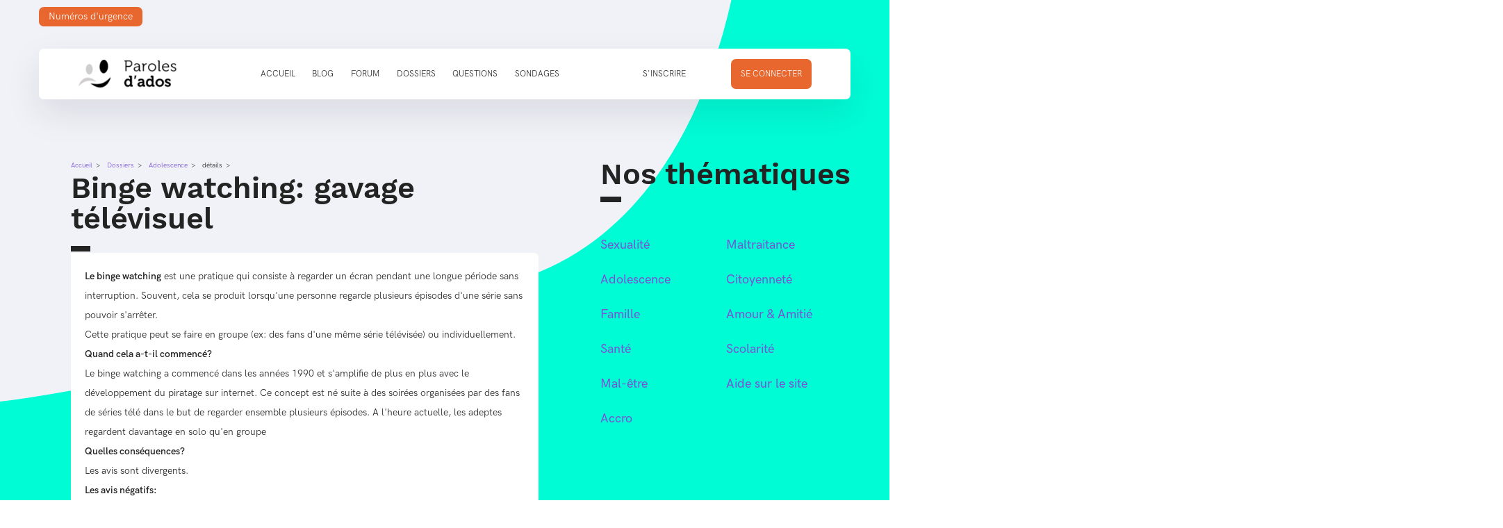

--- FILE ---
content_type: text/html
request_url: https://www.parolesdados.be/le-savais-tu/adolescence/binge-watching-gavage-televisuel.htm
body_size: 5681
content:
<!doctype html>
<html lang="fr">
<head>
	<!-- Google Tag Manager -->
<script>(function(w,d,s,l,i){w[l]=w[l]||[];w[l].push({'gtm.start':
			new Date().getTime(),event:'gtm.js'});var f=d.getElementsByTagName(s)[0],
		j=d.createElement(s),dl=l!='dataLayer'?'&l='+l:'';j.async=true;j.src=
		'https://www.googletagmanager.com/gtm.js?id='+i+dl;f.parentNode.insertBefore(j,f);
})(window,document,'script','dataLayer','GTM-NPR3S85K');</script>
<!-- End Google Tag Manager -->

	
<meta charset="UTF-8">
<meta http-equiv="Content-Type" content="text/html; charset=utf-8" />
<meta name="description" content="" />
<meta name="robots" content="index,follow" />
<meta name="keywords" content="adolescence, adolescent, relation, sexualit&eacute;, sant&eacute;, mal-&ecirc;tre, drogue, accro, maltraitance, droits, lois" />
<meta name="revisit-after" content="6 DAYS" />
<title> | Paroles d'ados | Dossiers</title>
<meta name="twitter:card" content="summary_large_image" />
<meta name="twitter:description" content="" />
<meta name="twitter:title" content=" | Paroles d'ados | Dossiers" />
<meta name="twitter:image" content="https://www.parolesdados.be/files/library/CMS/home_header.jpg?thumb=social-share" />
	<meta property="og:title" content="Paroles d'ados - les dossiers" />
<meta property="og:type" content="website" />
<meta property="og:url" content="https://www.parolesdados.be/le-savais-tu/adolescence/binge-watching-gavage-televisuel.htm" />
	<meta property="og:image" content="https://www.parolesdados.be/files/library/CMS/home_header.jpg?thumb=social-share" />
<meta property="og:description" content="Viens poser tes questions, d&eacute;couvrir nos &eacute;changes et partage !" />
<meta property="og:site_name" content="Paroles d'ados - Ton espace de partage en tout anonymat" />

	
	


	<meta name="viewport" content="width=device-width, initial-scale=1.0">
	<meta http-equiv="X-UA-Compatible" content="ie=edge">

    <meta name="facebook-domain-verification" content="2ra9zcpztugoiz5ka3r0cvtb6kk119" />
<!-- Facebook Pixel Code -->
<script>
    !function(f,b,e,v,n,t,s)
    {if(f.fbq)return;n=f.fbq=function(){n.callMethod?
        n.callMethod.apply(n,arguments):n.queue.push(arguments)};
        if(!f._fbq)f._fbq=n;n.push=n;n.loaded=!0;n.version='2.0';
        n.queue=[];t=b.createElement(e);t.async=!0;
        t.src=v;s=b.getElementsByTagName(e)[0];
        s.parentNode.insertBefore(t,s)}(window,document,'script',
        'https://connect.facebook.net/en_US/fbevents.js');
    fbq('init', '359064835069611');
    fbq('track', 'PageView');
</script>
<noscript>
    <img height="1" width="1"
         src="https://www.facebook.com/tr?id=359064835069611&ev=PageView
&noscript=1"/>
</noscript>
<!-- End Facebook Pixel Code - production -->

	<link type="text/css" rel="stylesheet" href="https://www.parolesdados.be/service/template/css/12?lng=fr" />






	<script type="text/javascript" src="//use.typekit.net/ykw8vha.js"></script>
	<script type="text/javascript">try{Typekit.load();}catch(e){}</script>
	<!--[if lte IE 8]>
		<script src="https://html5shiv.googlecode.com/svn/trunk/html5.js"></script>
	<![endif]-->


</head>
<body>
<!-- Google Tag Manager (noscript) -->
<noscript><iframe src="https://www.googletagmanager.com/ns.html?id=GTM-NPR3S85K"
                  height="0" width="0" style="display:none;visibility:hidden"></iframe></noscript>
<!-- End Google Tag Manager (noscript) -->
<div class="svg-background svg-background-1">
    <img src="https://www.parolesdados.be/files/templates/paroleado/public/assets/images/header-background-1.svg"/>
</div>
<div class="alert-button" >
    <a href="https://www.parolesdados.be/en-savoir-plus/liens.htm">Numéros d'urgence</a>
</div>
<div class="header-wraper">
	<header class="site-header">
		<div class="header-container">

			<div class="header-nav-wraper">
				<nav class="header-nav">

	<div class="header-nav-left">
		<a href="https://www.parolesdados.be/"><img src="https://www.parolesdados.be/files/templates/paroleado/public/assets/images/paroles_d_ados-logo2@2x.png" alt="Paroles d'ados"></a>
	</div>

	<ul class="header-nav-center">
	<li class="header-nav-item first " >
			<a class="header-nav-link" href="https://www.parolesdados.be/accueil.htm">Accueil</a></li><li class="header-nav-item " >
			<a class="header-nav-link" href="https://www.parolesdados.be/blog.htm">Blog</a></li><li class="header-nav-item " >
			<a class="header-nav-link" href="https://www.parolesdados.be/forum.htm">Forum</a></li><li class="header-nav-item " >
			<a class="header-nav-link" href="https://www.parolesdados.be/le-savais-tu.htm">Dossiers</a></li><li class="header-nav-item " >
			<a class="header-nav-link" href="https://www.parolesdados.be/questions-reponses.htm">Questions</a></li><li class="header-nav-item last " >
			<a class="header-nav-link" href="https://www.parolesdados.be/sondages.htm">Sondages</a></li></ul>
	<ul class="header-nav-right">
            <li class="header-nav-item header-nav-connect"><a class="header-nav-link" href="https://www.parolesdados.be/creation-d-un-compte.htm">S'inscrire</a></li>
        <li class="header-nav-item header-nav-connect nav-button"><a class="header-nav-link" href="https://www.parolesdados.be/se-connecter.htm">
                <span>Se connecter</span>
            </a>
        </li>
    </ul>


</nav>

<div class="button-burger">
	<span class="line" id="line-1"></span>
	<span class="line" id="line-2"></span>
	<span class="line" id="line-3"></span>
	<span class="line" id="line-4"></span>
</div>

<div class="hidden-logo">
	<a href="https://www.parolesdados.be/"><img src="https://www.parolesdados.be/files/templates/paroleado/public/assets/images/paroles_d_ados-logo2@2x.png" alt="Paroles d'ados"></a>
</div>
<div class="wrap">
	<h1><a href="https://www.parolesdados.be/"></a></h1>
	<nav>

	</nav>
</div>

			</div>
		</div>
	</header>

	<section class="post">
		<div class="post-container">
			<div class="post-content-wrapper">
				<div class="post-last">
					<ul id="breadcrumbs">
		<li><a href="https://www.parolesdados.be/">Accueil</a></li>
	<li><a href="https://www.parolesdados.be/le-savais-tu.htm">Dossiers</a></li><li><a href="https://www.parolesdados.be/le-savais-tu/adolescence.htm">Adolescence</a></li>		<li>détails</li>
	</ul>
	<div class="clearfix"></div>
	<h4 class="questions-content-right-title second-title">Binge watching: gavage télévisuel</h4>
<br/>
    <div class="post-content">
        <div class="bloglist-content-article">
	    <p><strong>Le binge watching</strong> est une pratique qui consiste à regarder un écran pendant une longue période sans interruption. Souvent, cela se produit lorsqu'une personne regarde plusieurs épisodes d'une série sans pouvoir s'arrêter.</p>
<p>Cette pratique peut se faire en groupe (ex: des fans d'une même série télévisée) ou individuellement. </p>
<p><strong>Quand cela a-t-il commencé?</strong></p>
<p>Le binge watching a commencé dans les années 1990 et s'amplifie de plus en plus avec le développement du piratage sur internet. Ce concept est né suite à des soirées organisées par des fans de séries télé dans le but de regarder ensemble plusieurs épisodes. A l'heure actuelle, les adeptes regardent davantage en solo qu'en groupe</p>
<p><strong>Quelles conséquences?</strong></p>
<p>Les avis sont divergents.</p>
<p><strong>Les avis négatifs:</strong></p>
<p>Le binge watching provoque de l'isolement, une diminution des contacts sociaux, un retrait du monde réél, de la passivité, une perte de la capacité à penser de manière personnelle, une diminution de la volonté. Au cours de ce processus l''estime de soi peut baisser significativement et la dépression s'installer.  Pour trouver du sens à sa vie on a besoin de pouvoir penser par soi-même, d'être actif, d'avoir un pouvoir sur le monde. Ce gavage télévisuel peut nous couper de nous-mêmes et des autres.</p>
<p><strong>Les avis positifs:</strong></p>
<p>Pour certains, ce gavage permet de se sentir au plus près des personnages, de se plonger dans un autre univers, de se sentir libre et d'apprendre de nouveaux univers...<br /> Ils pensent que le binge watching permet d'augmenter les capacités de concentration, de récupérer de l'énergie et de se couper du monde.</p>
<p><br /> Un point encore: Cela enrichit également les industries qui en vivent. Celles-ci développent des techniques de marketing très manipulatoires afin de créer de l'addiction au sein de leur public, ce qui leur permet de s'enrichir encore.</p>
<p> </p>
<p> </p>
<p><span style="color: #1915e9; background-color: #ffffff;">Si tu as des questions, n'hésite pas à nous contacter via l'onglet <a href="http://www.parolesdados.be/questions-reponses.htm"><span style="color: #1915e9; background-color: #ffffff;">"Questions"</span></a>, un professionnel te répondra endéans 72h.</span></p>
<p><span style="color: #1915e9; background-color: #ffffff;"><img src="http://www.wessexscene.co.uk/wp-content/uploads/2015/02/52d5e156b514d.image_.jpg" alt="" width="620" height="400" /></span></p>        </div>
    </div>
            <h4 class="questions-content-right-title second-title">Vos questions <span>sur le sujet </span></h4>
    	    <div class="card-answer">
        <div class="card-answer-content">
            <span class="answer-svg">
                <svg width="56" height="56">
                    <use xlink:href="/files/templates/paroleado/public/assets/spritesheet.svg#post"></use>
                </svg>
            </span>
            <div class="card-answer-main-text">
				<a href="https://www.parolesdados.be/questions-reponses/adolescence/j-aimerais-avoir-des-conseils-ou-du-moins-des-reponses-car-je-n-ose-pas-en-parler-a-ma-famille-ou-mes-amis-qui-trouveraient-ca-surement-bete.htm">J'aimerais avoir des conseils....</a>
			</div>
			<p class="see_anwser"><a href="https://www.parolesdados.be/questions-reponses/adolescence/j-aimerais-avoir-des-conseils-ou-du-moins-des-reponses-car-je-n-ose-pas-en-parler-a-ma-famille-ou-mes-amis-qui-trouveraient-ca-surement-bete.htm">Lire plus</a></p>
			Catégorie : <a href="https://www.parolesdados.be/questions-reponses/adolescence.htm">Adolescence</a>
		</div>
	</div>
	    <div class="card-answer">
        <div class="card-answer-content">
            <span class="answer-svg">
                <svg width="56" height="56">
                    <use xlink:href="/files/templates/paroleado/public/assets/spritesheet.svg#post"></use>
                </svg>
            </span>
            <div class="card-answer-main-text">
				<a href="https://www.parolesdados.be/questions-reponses/adolescence/bonjour-j-aimerais-savoir-qui-je-suis-c-est-difficile-mais-j-aimerais-que-vous-me-donniez-des-conseils-pour-que-je-puisse-me-tester-pour-savoir.htm">Bonjour! j'aimerais savoir qui je suis c'est difficile mais j'aimerais que vous me donniez des...</a>
			</div>
			<p class="see_anwser"><a href="https://www.parolesdados.be/questions-reponses/adolescence/bonjour-j-aimerais-savoir-qui-je-suis-c-est-difficile-mais-j-aimerais-que-vous-me-donniez-des-conseils-pour-que-je-puisse-me-tester-pour-savoir.htm">Lire plus</a></p>
			Catégorie : <a href="https://www.parolesdados.be/questions-reponses/adolescence.htm">Adolescence</a>
		</div>
	</div>
	    <div class="card-answer">
        <div class="card-answer-content">
            <span class="answer-svg">
                <svg width="56" height="56">
                    <use xlink:href="/files/templates/paroleado/public/assets/spritesheet.svg#post"></use>
                </svg>
            </span>
            <div class="card-answer-main-text">
				<a href="https://www.parolesdados.be/questions-reponses/adolescence/je-suis-un-adolescent-j-ai-14-ans-ou-presque-13-ans-et-9-mois-j-ai-des-problemes-en-communication-avec-mes-parents.htm">je suis un adolescent , j'ai 14 ans ,ou presque (13 ans et 9 mois) ....</a>
			</div>
			<p class="see_anwser"><a href="https://www.parolesdados.be/questions-reponses/adolescence/je-suis-un-adolescent-j-ai-14-ans-ou-presque-13-ans-et-9-mois-j-ai-des-problemes-en-communication-avec-mes-parents.htm">Lire plus</a></p>
			Catégorie : <a href="https://www.parolesdados.be/questions-reponses/adolescence.htm">Adolescence</a>
		</div>
	</div>
	    <div class="card-answer">
        <div class="card-answer-content">
            <span class="answer-svg">
                <svg width="56" height="56">
                    <use xlink:href="/files/templates/paroleado/public/assets/spritesheet.svg#post"></use>
                </svg>
            </span>
            <div class="card-answer-main-text">
				<a href="https://www.parolesdados.be/questions-reponses/adolescence/comment-sortir-des-addictions-des-ecrans-jeux-internet-etc.htm">COMMENT  sortir des addictions des &eacute;crans  jeux internet etc.....</a>
			</div>
			<p class="see_anwser"><a href="https://www.parolesdados.be/questions-reponses/adolescence/comment-sortir-des-addictions-des-ecrans-jeux-internet-etc.htm">Lire plus</a></p>
			Catégorie : <a href="https://www.parolesdados.be/questions-reponses/adolescence.htm">Adolescence</a>
		</div>
	</div>
	    <div class="card-answer">
        <div class="card-answer-content">
            <span class="answer-svg">
                <svg width="56" height="56">
                    <use xlink:href="/files/templates/paroleado/public/assets/spritesheet.svg#post"></use>
                </svg>
            </span>
            <div class="card-answer-main-text">
				<a href="https://www.parolesdados.be/questions-reponses/adolescence/re-bonjour-en-faite-c-est-assez-special-j-aime-bien-mes-deux-amies-j-aime-bien-rester-avec-elle-mais-parfois-je-me-sens-oblige-de-rester.htm">Re bonjour :)
En faite c'est assez sp&eacute;cial, j'aime bien mes deux amies j'aime bien rester avec...</a>
			</div>
			<p class="see_anwser"><a href="https://www.parolesdados.be/questions-reponses/adolescence/re-bonjour-en-faite-c-est-assez-special-j-aime-bien-mes-deux-amies-j-aime-bien-rester-avec-elle-mais-parfois-je-me-sens-oblige-de-rester.htm">Lire plus</a></p>
			Catégorie : <a href="https://www.parolesdados.be/questions-reponses/adolescence.htm">Adolescence</a>
		</div>
	</div>
		<!-- 
	<div class="content_separator"></div>
	<h2>Vous souhaitez également poser une question?</h2>
	<form action="#" method="POST">
		<div class="field first">
			<label for="question_title">Titre de votre question</label>
			<input type="text" id="question_title" name="question_title" />
		</div>
		<div class="field custom_select">
			<label>Catégorie</label>
			<select>
				<option>Choisissez une catégorie</option>
				<option>Ou une autre</option>
			</select>
		</div>
		<div class="textarea">
			<label for="question_area">Votre question</label>
			<textarea rows="1" cols="1" id="question_area"></textarea>
		</div>
		<p class="text-right"><input type="submit" value="Envoyer"></p>
	</form> -->
					
				</div>
				<div class="themes-menu">
    <h3 class="themes-title">
        Nos thématiques
    </h3>
    <div class="themes-content-list">
        <ul class="themes-content-list-left">
                                            <li class="themes-content-list-item"><a href="https://www.parolesdados.be/le-savais-tu/sexualite.htm">Sexualité</a></li>
                                            <li class="themes-content-list-item"><a href="https://www.parolesdados.be/le-savais-tu/adolescence.htm">Adolescence</a></li>
                                            <li class="themes-content-list-item"><a href="https://www.parolesdados.be/le-savais-tu/famille-1.htm">Famille</a></li>
                                            <li class="themes-content-list-item"><a href="https://www.parolesdados.be/le-savais-tu/sante.htm">Santé</a></li>
                                            <li class="themes-content-list-item"><a href="https://www.parolesdados.be/le-savais-tu/mal-etre.htm">Mal-être</a></li>
                                            <li class="themes-content-list-item"><a href="https://www.parolesdados.be/le-savais-tu/accro.htm">Accro</a></li>
                    </ul>
        <ul class="themes-content-list-right">
                                            <li class="themes-content-list-item"><a href="https://www.parolesdados.be/le-savais-tu/maltraitance.htm">Maltraitance</a></li>
                                            <li class="themes-content-list-item"><a href="https://www.parolesdados.be/le-savais-tu/citoyennete.htm">Citoyenneté</a></li>
                                            <li class="themes-content-list-item"><a href="https://www.parolesdados.be/le-savais-tu/amour-amitie.htm">Amour & Amitié</a></li>
                                            <li class="themes-content-list-item"><a href="https://www.parolesdados.be/le-savais-tu/scolarite.htm">Scolarité</a></li>
                                            <li class="themes-content-list-item"><a href="https://www.parolesdados.be/le-savais-tu/aide-sur-le-site.htm">Aide sur le site</a></li>
                    </ul>
    </div>
</div>

			</div>
		</div>
	</section>

</div>

<div class="themes-pictures-container">
	<img class="themes-pictures" src="https://www.parolesdados.be/files/templates/paroleado/public/assets/images/footer.jpg" />
</div>
<section class="themes">
	<div class="themes-container">
		<div class="themes-content">

			<div class="themes-content-left">
				<h3 class="themes-title">
    Nos thématiques
</h3>

<div class="themes-content-list">
    <ul class="themes-content-list-left">
                                    <li class="themes-content-list-item"><a href="https://www.parolesdados.be/questions-reponses/sexualite.htm">Sexualité</a></li>
                                    <li class="themes-content-list-item"><a href="https://www.parolesdados.be/questions-reponses/adolescence.htm">Adolescence</a></li>
                                    <li class="themes-content-list-item"><a href="https://www.parolesdados.be/questions-reponses/famille-1.htm">Famille</a></li>
                                    <li class="themes-content-list-item"><a href="https://www.parolesdados.be/questions-reponses/sante.htm">Santé</a></li>
                                    <li class="themes-content-list-item"><a href="https://www.parolesdados.be/questions-reponses/mal-etre.htm">Mal-être</a></li>
                                    <li class="themes-content-list-item"><a href="https://www.parolesdados.be/questions-reponses/accro.htm">Accro</a></li>
            </ul>
    <ul class="themes-content-list-right">
                                    <li class="themes-content-list-item"><a href="https://www.parolesdados.be/questions-reponses/maltraitance.htm">Maltraitance</a></li>
                                    <li class="themes-content-list-item"><a href="https://www.parolesdados.be/questions-reponses/citoyennete.htm">Citoyenneté</a></li>
                                    <li class="themes-content-list-item"><a href="https://www.parolesdados.be/questions-reponses/amour-amitie.htm">Amour & Amitié</a></li>
                                    <li class="themes-content-list-item"><a href="https://www.parolesdados.be/questions-reponses/scolarite.htm">Scolarité</a></li>
                                    <li class="themes-content-list-item"><a href="https://www.parolesdados.be/questions-reponses/aide-sur-le-site.htm">Aide sur le site</a></li>
            </ul>
</div>

			</div>
			<div class="themes-content-right">
				<div class="themes-survey">
					<div class="themes-survey-text">
						<h3 class="themes-survey-title">
    Ton avis ?
</h3>

<h4 class="themes-survey-subtitle">
    Combien d'heures passes-tu derrière les réseaux sociaux par jour? ?</h4>
    <form action="https://www.parolesdados.be/sondages/combien-d-heures-passes-tu-derriere-les-reseaux-sociaux-par-jour.htm" class="themes-survey-form" method="post">
                    <div>
                <input class="u-visually-hidden" type="radio" name="sondage" id="sondage-reponse144" value="144">
                <label class="radio-item"  for="sondage-reponse144">moins d'1h</label>
            </div>
                    <div>
                <input class="u-visually-hidden" type="radio" name="sondage" id="sondage-reponse145" value="145">
                <label class="radio-item"  for="sondage-reponse145">1 à 2h</label>
            </div>
                    <div>
                <input class="u-visually-hidden" type="radio" name="sondage" id="sondage-reponse146" value="146">
                <label class="radio-item"  for="sondage-reponse146">3 à 5 h</label>
            </div>
                    <div>
                <input class="u-visually-hidden" type="radio" name="sondage" id="sondage-reponse147" value="147">
                <label class="radio-item"  for="sondage-reponse147">aucune de ces propositions.</label>
            </div>
        
        <div class="button-container">
            <button type="submit" class="themes-survey-button">donne ton avis</button>
        </div>
    </form>

					</div>
				</div>
			</div>
		</div>
	</div>
</section>
<footer class="site-footer">
	<div class="footer-container">

		<div class="svg-background svg-background-3">
			<img src="https://www.parolesdados.be/files/templates/paroleado/public/assets/images/footer-background-2.svg" />
		</div>
		<div class="svg-background svg-background-4">
			<img src="https://www.parolesdados.be/files/templates/paroleado/public/assets/images/footer-background-1.svg" />
		</div>

		<h3 class="footer-title">
			A propos de nous
		</h3>
		<div class="site-footer-content">
			<div class="content-left">
				<div class="footer-content-1">
					<div class="article-content"><p>Nous garantissons l'anonymat et n'enregistrons aucune donnée personnelle.</p>
<p>Paroles d'Ados est une ASBL.<br />Pour nous soutenir, voici nos coordonnées bancaires :</p>
<p>BE10 0000 0000 0404<br />Communication : 020/1540/00093<br />Ou préciser Fonds des Amis de Parolesdados<br />Déductibilité à partir de 40 €</p></div>
				</div>
			</div>
			<div class="content-right">
				<div class="footer-content-2">
					<div class="article-content"><p><a class="footer-content-2-link" href="https://www.parolesdados.be/en-savoir-plus/sois-capitaine-de-ta-vie.htm">Sois capitaine de ta vie !<br /></a><a class="footer-content-2-link" href="https://www.parolesdados.be/en-savoir-plus/securisation-des-echanges.htm">Sécurisation des échanges</a><br /><a class="footer-content-2-link" href="https://www.parolesdados.be/en-savoir-plus/le-portail.htm">Le portail</a></p></div>
				</div>
				<div class="footer-content-3">
					<div class="article-content"><p><a class="footer-content-3-link" href="https://www.parolesdados.be/en-savoir-plus/qui-sommes-nous.htm">Qui sommes-nous ?</a> <br /><a class="footer-content-3-link" href="https://www.parolesdados.be/en-savoir-plus/ethique-et-competences.htm">Ethique et compétences</a> <br /><a class="footer-content-3-link" href="https://www.parolesdados.be/en-savoir-plus/nous-contacter.htm">Nous contacter</a></p></div>
				</div>
			</div>
		</div>
		<div class="footer-copyright">
			<p>Copyright Paroles d'ados</p>
		</div>
	</div>
</footer>


<script type="text/javascript" src="https://www.parolesdados.be/files/templates/paroleado/public/js/main.js?m=1589318632"></script>

<script type="text/javascript">//<!--
if(window["Locale"] && Locale.use) Locale.use("fr-FR");
//--></script>


</body>
</html>

--- FILE ---
content_type: text/css
request_url: https://www.parolesdados.be/service/template/css/12?lng=fr
body_size: 6885
content:
.u-pull-left{float:left}.u-pull-right{float:right}.u-text-left{text-align:left}.u-text-right{text-align:right}.u-text-center{text-align:center}.u-text-justify{text-align:justify}.u-uppercase{text-transform:uppercase}.u-lowercase{text-transform:lowercase}.u-clearfix:after{clear:both;content:"";display:table}.u-inline{display:inline}.u-inline-block{display:inline-block}.u-block{display:block}.u-table{display:table}.u-cell{display:table-cell}.u-va-top{vertical-align:top}.u-va-middle{vertical-align:middle}.u-va-bottom{vertical-align:bottom}.u-hidden{display:none}.u-invisible{visibility:hidden}.u-hide-text{padding:0;overflow:hidden;text-indent:101%;white-space:nowrap}.u-visually-hidden{position:absolute;width:1px;height:1px;margin:-1px;padding:0;overflow:hidden;clip:rect(0 0 0 0);border:0}.u-visually-hidden--focusable:active,.u-visually-hidden--focusable:focus{position:static;width:auto;height:auto;margin:0;overflow:visible;clip:auto}.u-text-hyphenate{-ms-word-break:break-all;word-break:break-all;word-break:break-word;-webkit-hyphens:auto;-ms-hyphens:auto;hyphens:auto}.u-button-reset{display:block;width:100%;margin:0;padding:0;border:0;background:transparent}.u-button-reset:focus{outline:0}.u-nobr{white-space:nowrap}a,abbr,acronym,address,applet,article,aside,audio,b,big,blockquote,body,canvas,caption,center,cite,code,dd,del,details,dfn,div,dl,dt,em,embed,fieldset,figcaption,figure,footer,form,h1,h2,h3,h4,h5,h6,header,hgroup,html,i,iframe,img,ins,kbd,label,legend,li,main,mark,menu,nav,object,ol,output,p,pre,q,ruby,s,samp,section,small,span,strike,strong,sub,summary,sup,table,tbody,td,tfoot,th,thead,time,tr,tt,u,ul,var,video{margin:0;padding:0;border:0;font:inherit;font-size:100%;vertical-align:baseline}article,aside,details,figcaption,figure,footer,header,hgroup,main,menu,nav,section{display:block}body{line-height:1}ol,ul{list-style:none}blockquote,q{quotes:none}blockquote:after,blockquote:before,q:after,q:before{content:"";content:none}table{border-spacing:0;border-collapse:collapse}html{box-sizing:border-box;height:100%}*,:after,:before{box-sizing:inherit}body{height:auto;width:100%;overflow-x:hidden}.site-container{overflow:hidden}.svg{display:inline-block}.svg svg{display:block}.svg-background{position:absolute;width:100%}@media (max-width:61.24em){.svg-background{display:none}}.svg-background img{display:block;position:absolute}.svg-background-1 img{top:-7vw;left:-175px;width:calc(100% + 175px + 730px)}.svg-background-2 img{top:3vw;left:-155px;width:calc(100% + 155px + 340px)}html{-moz-osx-font-smoothing:grayscale;-webkit-font-smoothing:antialiased;font-size:100%;-ms-text-size-adjust:100%;-webkit-text-size-adjust:100%}body{font-family:HK Grotesk,sans-serif;font-weight:400;font-style:normal;color:#232323;font-size:.875rem;line-height:2}.custom-select{position:relative}.custom-select:before{position:absolute;top:25px;right:26px;content:"";-webkit-transform:translateY(-50%);transform:translateY(-50%);border-width:5px 4px 0;border-style:solid;border-color:#000 transparent transparent;pointer-events:none}.custom-select-container.is-disabled{opacity:.35}.custom-select-opener,.js-custom-select{padding:17px 45px 17px 20px;height:50px;width:100%;display:block;overflow:hidden;border:1px solid #000;border-radius:0;outline:none;background:transparent;background-color:#fff;color:#000;font-size:14px;line-height:1;text-overflow:ellipsis;white-space:nowrap;cursor:pointer;-webkit-appearance:none;-moz-appearance:none;appearance:none}.js-custom-select{padding-top:15px;padding-bottom:15px}.custom-select-container select{position:absolute;top:0;left:0;height:0;width:0;padding:0;visibility:hidden;border:0 none}.custom-select-panel{position:absolute;top:100%;height:auto;width:100%;z-index:1;max-height:0;overflow:hidden;-webkit-transition:overflow-y .1s .5s;transition:overflow-y .1s .5s;background-color:#fff}.custom-select-container.is-open .custom-select-panel{max-height:300px;overflow-y:auto;border-right:1px solid #000;border-bottom:1px solid #000;border-left:1px solid #000}.custom-select-option{padding:8px 20px;background-color:#fff;color:#000;cursor:pointer}.custom-select-option+.custom-select-option{border-top:1px solid #eee}.custom-select-option.is-selected{background-color:#eee;color:#000}.custom-select-option.is-selected+.custom-select-option{border-color:#ddd}.custom-select-option.has-focus{background-color:#eee;color:#000}.custom-select-option.has-focus+.custom-select-option{border-color:#ddd}.custom-select-optgroup .custom-select-option{padding-left:40px}.custom-select-optgroup:before{height:auto;width:100%;padding:10px 20px;content:attr(data-label);display:block;border-bottom:1px solid #ddd;background-color:#eee;color:#000;font-weight:700}.footer-container{margin-right:auto;margin-left:auto;padding:140px 210px 153px 153px;position:relative;max-width:1440px}@media (max-width:61.24em){.footer-container{margin-right:auto;margin-left:auto;padding-right:56px;padding-left:56px}}@media (max-width:28.115em){.footer-container{padding:24px 12px}}.footer-title{font-family:Work Sans,sans-serif;font-weight:600;font-style:normal;position:relative;font-size:2.6875rem;line-height:.976744186}.footer-title:after{content:"";position:absolute;top:145%;left:0;width:28px;height:2px;border:4px solid #232323}@media (max-width:28.115em){.footer-title:after{top:120%}}.site-footer-content{padding-top:56px;padding-bottom:70px;font-family:HK Grotesk,sans-serif;font-weight:500;font-style:normal;display:-webkit-box;display:flex;position:relative;-webkit-box-orient:horizontal;-webkit-box-direction:normal;flex-direction:row;-webkit-box-pack:justify;justify-content:space-between}@media (max-width:61.24em){.site-footer-content{-webkit-box-orient:vertical;-webkit-box-direction:normal;flex-direction:column}}.content-right{display:-webkit-box;display:flex;-webkit-box-orient:horizontal;-webkit-box-direction:normal;flex-direction:row;-webkit-box-pack:justify;justify-content:space-between}@media (max-width:61.24em){.content-right{padding-top:32px;-webkit-box-orient:vertical;-webkit-box-direction:normal;flex-direction:column}}.footer-content-1{display:-webkit-box;display:flex;-webkit-box-orient:vertical;-webkit-box-direction:normal;flex-direction:column}.footer-content-1-link{color:#232323;font-size:1.125rem;text-decoration:none}.footer-content-2{display:-webkit-box;display:flex;-webkit-box-orient:vertical;-webkit-box-direction:normal;flex-direction:column;white-space:nowrap}.footer-content-2 .article-content a{color:#7a51d4;font-size:1.125rem;text-decoration:none}.footer-content-3{padding-left:44px;display:-webkit-box;display:flex;-webkit-box-orient:vertical;-webkit-box-direction:normal;flex-direction:column;white-space:nowrap}@media (max-width:61.24em){.footer-content-3{padding:0}}.footer-content-3 .article-content a{color:#7a51d4}.footer-content-3 .article-content a,.footer-content-link{font-size:1.125rem;text-decoration:none}.footer-copyright{position:relative;font-size:1rem}.svg-background-3 img{bottom:-510px;left:-715px;width:calc(100% + 715px + 730px);z-index:-200}.svg-background-4 img{bottom:-510px;left:-720px;width:calc(100% + 720px + 600px);z-index:-150}.site-header{width:auto;background-color:#f0f2f7}@media (max-width:61.24em){.site-header{background:#7a51d4}}.header-container{margin-right:auto;margin-left:auto;padding-right:56px;padding-left:56px;position:relative;max-width:1440px}@media (max-width:28.115em){.header-container{padding-right:12px;padding-left:12px}}.header-nav{padding:15px 56px;margin-top:70px;font-family:HK Grotesk,sans-serif;font-weight:600;font-style:normal;display:-webkit-box;display:flex;position:absolute;top:0;-webkit-box-orient:horizontal;-webkit-box-direction:normal;flex-direction:row;-webkit-box-align:center;align-items:center;-webkit-box-pack:justify;justify-content:space-between;width:calc(100% - 112px);border-radius:7px;background-color:#fff;box-shadow:0 20px 50px rgba(32,33,63,.1)}.header-nav-wraper{padding-top:170px}@media (max-width:61.24em){.header-nav{padding:0;margin:0;opacity:0;pointer-events:none}}.header-nav-center{display:-webkit-box;display:flex;-webkit-box-orient:horizontal;-webkit-box-direction:normal;flex-direction:row;-webkit-box-align:center;align-items:center;-webkit-box-pack:justify;justify-content:space-between;width:430px}.header-nav-center .current a{font-weight:700!important;color:#7a51d4!important}@media (max-width:61.24em){.header-nav-center{padding-top:50px;padding-bottom:50px;-webkit-box-orient:vertical;-webkit-box-direction:normal;flex-direction:column}}.header-nav-right{display:-webkit-box;display:flex;-webkit-box-orient:horizontal;-webkit-box-direction:normal;flex-direction:row;-webkit-box-align:center;align-items:center;-webkit-box-pack:justify;justify-content:space-between;width:23.04147%}@media (max-width:61.24em){.header-nav-right{-webkit-box-orient:vertical;-webkit-box-direction:normal;flex-direction:column}}.header-nav-left img{display:-webkit-box;display:flex;-webkit-box-orient:horizontal;-webkit-box-direction:normal;flex-direction:row;-webkit-box-align:center;align-items:center;width:143px;height:42px}.header-nav-link{list-style-type:none;color:#232323;font-size:.75rem;font-style:normal;font-weight:400;line-height:28px;text-decoration:none;text-transform:uppercase}@media (max-width:61.24em){.header-nav-link{font-size:1.125rem}}.nav-button{padding:7px 14px;border-radius:7px;background-color:#e7672e;white-space:nowrap;margin:0 0 0 5px}@media (max-width:61.24em){.nav-button{padding:3px 10px}}.nav-button span{color:#fff;text-align:center}.hidden-logo{position:absolute;top:0;left:0;padding:20px}.hidden-logo img{display:none;width:143px;height:42px}@media (max-width:61.24em){.hidden-logo img{display:initial}}.button-burger{display:none;position:absolute;z-index:20;top:0;right:0;padding:20px;-webkit-transform:translate(-50%,50%);transform:translate(-50%,50%);border:0;background-color:transparent;cursor:pointer}@media (max-width:61.24em){.button-burger{display:initial}}.line{display:block;position:absolute;width:40px;height:6px;-webkit-transform:translate(-50%,-50%);transform:translate(-50%,-50%);-webkit-transition:.5s;transition:.5s;border-radius:5px;background-color:#fff}.line:nth-child(3){-webkit-transform:translate(-50%,-50%) translateY(-15px);transform:translate(-50%,-50%) translateY(-15px)}.line:nth-child(4){-webkit-transform:translate(-50%,-50%) translateY(15px);transform:translate(-50%,-50%) translateY(15px)}.site-header--nav-open .line:nth-child(3){-webkit-transform:translate(-50%,-50%) translateY(-30px);transform:translate(-50%,-50%) translateY(-30px);-webkit-transition:.5s;transition:.5s;opacity:0}.site-header--nav-open .line:nth-child(4){-webkit-transform:translate(-50%,-50%) translateY(30px);transform:translate(-50%,-50%) translateY(30px);-webkit-transition:.5s;transition:.5s;opacity:0}.site-header--nav-open .line:first-child{-webkit-transform:translate(-50%,-50%) rotate(45deg);transform:translate(-50%,-50%) rotate(45deg);-webkit-transition-delay:.2s;transition-delay:.2s}.site-header--nav-open .line:nth-child(2){-webkit-transform:translate(-50%,-50%) rotate(-45deg);transform:translate(-50%,-50%) rotate(-45deg);-webkit-transition-delay:.2s;transition-delay:.2s}@media (max-width:61.24em){.nav-open{display:-webkit-box;display:flex;position:fixed;z-index:15;top:0;left:0;-webkit-box-orient:vertical;-webkit-box-direction:normal;flex-direction:column;-webkit-box-align:center;align-items:center;-webkit-box-pack:center;justify-content:center;width:100%;height:100%;-webkit-transition:opacity .5s ease-in-out;transition:opacity .5s ease-in-out;opacity:1;background-color:#7a51d4;pointer-events:visible}}.header-content{display:-webkit-box;display:flex;-webkit-box-orient:horizontal;-webkit-box-direction:normal;flex-direction:row}@media (max-width:61.24em){.header-content{-webkit-box-orient:vertical;-webkit-box-direction:reverse;flex-direction:column-reverse}}.header-content-right{padding-top:112px}@media (max-width:61.24em){.header-content-right{padding-top:0}}.header-text{padding-left:91px;color:#fff;font-family:Work Sans;font-style:normal}@media (max-width:61.24em){.header-text{padding-left:0;margin-bottom:40px}}.header-title{font-family:Work Sans,sans-serif;font-weight:700;font-style:normal;color:#fff;font-size:3.125rem;line-height:52px}.article-content{font-family:HK Grotesk,sans-serif;font-weight:500;font-style:normal;padding-top:28px;width:100%;color:#232323;font-size:1rem;font-weight:300;line-height:28px}.article-content a{font-weight:700;color:#232323;text-decoration:none}.article-content a:hover{text-decoration:underline}@media (max-width:28.115em){.article-content{width:100%}}.header-article{font-family:HK Grotesk,sans-serif;font-weight:500;font-style:normal;padding-top:28px;width:350px;color:#232323;font-size:1rem;font-weight:300;line-height:28px}.header-article a{font-weight:700;color:#232323;text-decoration:none}.header-article a:hover{text-decoration:underline}@media (max-width:28.115em){.header-article{width:100%}}.header-content-left{position:relative;width:50%}.header-content-left:before{padding-top:100.134952767%;display:block;content:""}@media (min-width:90em){.header-content-left{width:100%}}@media (max-width:61.24em){.header-content-left{margin-right:-56px;margin-left:-56px;position:relative;width:calc(100% + 112px)}.header-content-left:before{padding-top:50%;display:block;content:""}}@media (max-width:28.115em){.header-content-left{margin-right:-12px;margin-left:-12px;position:relative;width:calc(100% + 24px)}.header-content-left:before{padding-top:50%;display:block;content:""}}.header-content-right{width:50%}@media (min-width:90em){.header-content-right{width:66.66667%}}@media (max-width:61.24em){.header-content-right{width:100%}}.header-picture{position:absolute;top:0;left:0;width:100%;height:100%;border-radius:7px;object-fit:cover}@media (max-width:61.24em){.header-picture{border-radius:0}}.post{background-color:#f0f2f7}.post-content{margin-bottom:50px;display:-webkit-box;display:flex;-webkit-box-orient:horizontal;-webkit-box-direction:normal;flex-direction:row;border-radius:7px}@media (max-width:79.99em){.post-content{margin-left:0}}.post-content a{text-decoration:none;border:0;color:#fff}.post-content-title{font-family:Work Sans,sans-serif;font-weight:600;font-style:normal;margin-bottom:56px;position:relative;color:#232323;font-size:2.6875rem;line-height:3rem}@media (max-width:61.24em){.post-content-title{padding:0}}.post-content-title:after{content:"";position:absolute;top:100%;left:0;width:28px;border:4px solid #232323}@media (max-width:61.24em){.post-content-title:after{left:0}}.post-content-pictures{position:relative;width:39%}.post-content-pictures img{position:absolute;width:100%;height:100%;object-fit:cover}.post-content-userpicture{position:relative;width:15%;text-align:center}.post-content-userpicture svg{border-radius:50%;background-color:#7a51d4;fill:#fff}.post-container{padding:58px 56px 20px;margin-right:auto;margin-left:auto;position:relative;max-width:1440px}@media (max-width:28.115em){.post-container{padding:24px 12px}}.post-content-wrapper{display:-webkit-box;display:flex;-webkit-box-pack:justify;justify-content:space-between;padding-left:46px}@media (max-width:61.24em){.post-content-wrapper{-webkit-box-orient:vertical;-webkit-box-direction:normal;flex-direction:column}}.post-content-article{padding:60px 20px 50px 120px;display:-webkit-box;display:flex;position:relative;-webkit-box-flex:1;flex:1;-webkit-box-orient:vertical;-webkit-box-direction:normal;flex-direction:column;-webkit-box-pack:center;justify-content:center;width:100%;background-color:#7a51d4;color:#fff;text-align:left;border-radius:0 7px 7px 0}@media (max-width:61.24em){.post-content-article{padding:120px 40px 40px;-webkit-box-flex:initial;flex:initial;-webkit-box-align:center;align-items:center}}.post-content-article-title{font-family:Work Sans,sans-serif;font-weight:600;font-style:normal;position:relative;font-size:1.5rem;line-height:1}.post-content-article-text{font-family:HK Grotesk,sans-serif;font-weight:500;font-style:normal;font-size:1.125rem;line-height:28px}.post-content-article-text-link{font-weight:700;text-align:right}.post-content-article-text .svg{position:absolute;top:95px;left:40px;overflow:hidden;border-radius:50%;stroke:#7a51d4;background:#fff;fill:#7a51d4}@media (max-width:61.24em){.post-content-article-text .svg{top:40px;left:50%;-webkit-transform:translate(-50%);transform:translate(-50%)}}.post-content-article-subtitle:after{margin-left:10px;content:">";font-size:.625rem}.post-last{width:60%}@media (max-width:61.24em){.post-last{width:100%}}.post-faq{padding-left:51px;display:-webkit-box;display:flex;position:relative;-webkit-box-orient:vertical;-webkit-box-direction:normal;flex-direction:column;-webkit-box-align:end;align-items:flex-end;width:calc(100% / 3 - 40px);color:#fff}@media (max-width:89.99em){.post-faq{margin-top:0;padding-left:0}}@media (max-width:61.24em){.post-faq{margin-top:40px;padding-left:0;width:100%}}.post-right-wrapper{display:-webkit-box;display:flex;position:relative;-webkit-box-orient:vertical;-webkit-box-direction:normal;flex-direction:column;-webkit-box-align:end;align-items:flex-end;width:calc(100% / 3 - 40px);color:#fff}@media (max-width:89.99em){.post-right-wrapper{margin-top:0;padding-left:0}}@media (max-width:61.24em){.post-right-wrapper{margin-top:40px;padding-left:0;width:100%}}.post-right-wrapper .post-faq{padding-left:0;width:100%}.homebox{margin-top:-350px}@media (max-width:89.99em){.homebox{margin-top:0}}@media (max-width:61.24em){.homebox{margin-top:40px;width:100%}}.post-faq-item{margin-top:14px;padding-top:41px;padding-bottom:41px;padding-left:92px;display:-webkit-box;display:flex;-webkit-box-align:center;align-items:center;width:100%;border-radius:7px;background-color:#7a51d4;box-shadow:0 0 10px rgba(65,55,63,.3)}.post-faq-item,.post-faq-item-link{position:relative;text-decoration:none}.post-faq-item-link{font-family:HK Grotesk,sans-serif;font-weight:400;font-style:normal;color:#fff;font-size:1rem;font-weight:700}.post-faq-item-link:after{margin-left:10px;content:">"}.post-faq-item .svg-faq svg{margin:28px;position:absolute;top:0;left:0;fill:#fff}.connexion{display:-webkit-box;display:flex;justify-content:space-around;width:100%}.connexion-box{width:45%;-webkit-box-align:start;align-items:flex-start}@media (max-width:61.24em){.connexion{-webkit-box-orient:vertical;-webkit-box-direction:normal;flex-direction:column}.connexion-box{width:100%}}.subscribe-form{display:none}.subscribe-form-open{display:block}.questions-container{padding-right:56px;padding-bottom:156px;padding-left:56px;margin-right:auto;margin-left:auto;display:-webkit-box;display:flex;-webkit-box-orient:horizontal;-webkit-box-direction:normal;flex-direction:row;-webkit-box-pack:justify;justify-content:space-between;max-width:1440px;background-color:#fff;color:#232323}@media (max-width:61.24em){.questions-container{padding-top:98px;-webkit-box-orient:vertical;-webkit-box-direction:normal;flex-direction:column}}@media (max-width:28.115em){.questions-container{padding:24px 12px}}.questions-content-left{padding-top:40px;padding-left:97px;width:83.33333%}@media (max-width:79.99em){.questions-content-left{padding-top:40px;padding-left:0}}@media (max-width:61.24em){.questions-content-left{padding:0;width:100%}}.questions-content-left-title{font-family:Work Sans,sans-serif;font-weight:600;font-style:normal;position:relative;font-size:2.6875rem}.questions-content-left-title:after{content:"";position:absolute;top:100%;left:0;width:28px;border:4px solid #232323}.questions-content-left-subtitle{font-family:Work Sans,sans-serif;font-weight:600;font-style:normal;font-size:1.4375rem}.subtitle-container{margin-top:56px;text-align:center}.questions-content-left-card{width:100%;border-radius:7px;background-color:#f0f2f7}@media (max-width:61.24em){.questions-content-left-card{width:100%}}.questions-content-left-card:nth-child(2n){margin-top:28px}.card-container{padding:42px 42px 42px 126px;position:relative}@media (max-width:61.24em){.card-container{padding:100px 42px 42px}}.card-text{font-family:HK Grotesk,sans-serif;font-weight:500;font-style:normal;font-size:1.125rem;line-height:28px}.card-link{color:#7a51d4;font-size:1rem;text-decoration:none}.card-link:after{margin-left:10px;content:">"}.card-intro{font-size:1rem}.card-svg svg{margin:28px;position:absolute;top:22px;left:24px;border-radius:50%;background-color:#073c73;fill:#fff}@media (max-width:61.24em){.card-svg svg{top:0;left:45%;-webkit-transform:translate(-45%);transform:translate(-45%)}}.seemore-link-container{padding-top:28px;padding-bottom:18px;display:-webkit-box;display:flex;-webkit-box-pack:justify;justify-content:space-between;width:100%}.circle{position:relative;z-index:2;top:100%;right:0;width:28px;height:28px;border:2px solid #7a51d4;border-radius:50%;cursor:pointer}.circle:before{left:5px}.circle:after,.circle:before{content:"";position:absolute;z-index:0;top:11px;width:14px;height:2px;-webkit-transition:.15s ease-out;transition:.15s ease-out;border-radius:0;background-color:#7a51d4}.circle:after{right:5px;-webkit-transform:rotate(-90deg);transform:rotate(-90deg)}.questions-content-right{padding-top:40px;padding-right:142px;padding-left:91px;position:relative;width:68.96552%}@media (max-width:79.99em){.questions-content-right{padding-top:40px;padding-right:0;padding-left:91px}}@media (max-width:61.24em){.questions-content-right{padding:0;width:100%}}.questions-content-right-title{font-family:Work Sans,sans-serif;font-weight:600;font-style:normal;position:relative;font-size:2.6875rem;line-height:1.0238095238}.questions-content-right-title:after{content:"";position:absolute;bottom:-30%;left:0;width:28px;border:4px solid #232323}@media (max-width:61.24em){.questions-content-right-title:after{bottom:-60%}}@media (max-width:47.99em){.questions-content-right-title:after{bottom:-30%}}.second-title{position:relative}.questions-content-right-up{padding-bottom:98px}.questions-content-right-article-title{font-family:Work Sans,sans-serif;font-weight:700;font-style:normal;font-size:1.5rem;line-height:2.3333333333}.questions-content-right-article-title a{color:#232323;text-decoration:none}.questions-content-right-article-title a:hover{text-decoration:underline}.questions-content-right-article-subtitle{font-family:HK Grotesk,sans-serif;font-weight:600;font-style:normal;padding-bottom:4px;font-size:.875rem;letter-spacing:.09em;line-height:2;text-transform:uppercase}.questions-content-right-article-subtitle a{color:#232323;text-decoration:none}.questions-content-right-article-subtitle a:hover{text-decoration:underline}.questions-content-right-article-text{padding-bottom:36px;font-size:1.125rem}.questions-content-right-article-link,.questions-content-right-article-text{font-family:HK Grotesk,sans-serif;font-weight:500;font-style:normal;line-height:28px}.questions-content-right-article-link{color:#7a51d4;font-size:16px;text-decoration:none}.questions-content-right-article-link:after{margin-left:10px;content:">"}.themes{padding-top:98px}@media (max-width:28.115em){.themes{padding:0}}.themes-container{padding-right:153px;padding-left:153px;margin-right:auto;margin-left:auto;position:relative;max-width:1440px}@media (max-width:61.24em){.themes-container{padding-right:56px;padding-left:56px}}@media (max-width:28.115em){.themes-container{padding:24px 12px}}.themes-pictures-container{position:relative;width:100%}.themes-pictures-container:before{padding-top:27.2222222222%;display:block;content:""}@media (max-width:61.24em){.themes-pictures-container{position:relative}.themes-pictures-container:before{padding-top:25%;display:block;content:""}}@media (max-width:47.99em){.themes-pictures-container{position:relative}.themes-pictures-container:before{padding-top:40%;display:block;content:""}}@media (max-width:37.49em){.themes-pictures-container{position:relative}.themes-pictures-container:before{padding-top:100%;display:block;content:""}}.themes-pictures{position:absolute;top:0;left:0;width:100%;height:100%;object-fit:cover}.themes-content{padding-bottom:20px;display:-webkit-box;display:flex;-webkit-box-orient:horizontal;-webkit-box-direction:normal;flex-direction:row;-webkit-box-pack:justify;justify-content:space-between}@media (max-width:79.99em){.themes-content{display:-webkit-box;display:flex;-webkit-box-orient:vertical;-webkit-box-direction:normal;flex-direction:column}}@media (max-width:61.24em){.themes-content{padding:0;display:-webkit-box;display:flex;-webkit-box-orient:vertical;-webkit-box-direction:normal;flex-direction:column}}.themes-content-right{margin-top:-200px;padding-left:133px;position:relative;width:69.44444%}@media (max-width:79.99em){.themes-content-right{margin:0;padding:0;width:100%}}@media (max-width:61.24em){.themes-content-right{margin:0;padding:0;width:100%}}@media (max-width:79.99em){.themes-menu{margin-left:15px}}.themes-title{font-family:Work Sans,sans-serif;font-weight:600;font-style:normal;margin-bottom:56px;position:relative;color:#232323;font-size:2.6875rem;line-height:1.0238095238}.themes-title:after{content:"";position:absolute;top:125%;left:0;width:30px;border:4px solid #232323}@media (max-width:79.99em){.themes-title:after{top:145%}}@media (max-width:28.115em){.themes-title:after{top:125%}}.themes-content-list{display:-webkit-box;display:flex;-webkit-box-orient:horizontal;-webkit-box-direction:normal;flex-direction:row}.themes-content-list-right{padding-left:80px}.themes-content-list-item a{font-family:HK Grotesk,sans-serif;font-weight:500;font-style:normal;color:#7a51d4;font-size:18px;line-height:50px;text-decoration:none}.themes-survey{border-radius:7px;background-color:#00fcd5;color:#232323}.themes-survey-title{font-family:Work Sans,sans-serif;font-weight:600;font-style:normal;position:relative;font-size:2.6875rem}.themes-survey-title:after{content:"";position:absolute;top:95%;left:0;width:28px;border:4px solid #232323}.themes-survey-subtitle{font-family:Work Sans,sans-serif;font-weight:600;font-style:normal;padding-top:56px;padding-bottom:42px;font-size:1.5rem;line-height:1.75rem}.themes-survey-text{padding:84px 98px}@media (max-width:61.24em){.themes-survey-text{padding:10px 42px}}.themes-survey-form{display:-webkit-box;display:flex;-webkit-box-orient:vertical;-webkit-box-direction:normal;flex-direction:column}.themes-survey-form input[type=password],.themes-survey-form input[type=text]{font-family:HK Grotesk,sans-serif;font-weight:500;font-style:normal;color:#7a51d4;width:100%;height:50px;font-size:18px;line-height:50px;padding:5px;margin:10px 0;border:1px solid #7a51d4;border-radius:4px}.themes-survey-form .error{border-color:#e7672e!important}.themes-survey-form label{font-size:18px;font-weight:700;color:#7a51d4}.themes-survey-form textarea{width:100%;height:80px}.themes-survey-button{font-family:HK Grotesk,sans-serif;font-weight:600;font-style:normal;padding:14px 7px;width:auto;border:0;border-radius:7px;background-color:#7a51d4;color:#fff;font-size:.8125rem;text-transform:uppercase;display:inline-block}.themes-survey-button a{color:#fff;text-decoration:none}.themes-survey-button a:hover{color:#fff;text-decoration:underline}.themes-survey-buttonlink{background-color:#7a51d4}.themes-survey-buttonlink,.themes-survey-buttonlink-facebook{font-family:HK Grotesk,sans-serif;font-weight:600;font-style:normal;padding:14px 7px;width:auto;border:0;border-radius:7px;color:#fff!important;font-size:.8125rem;text-transform:uppercase;text-decoration:none;line-height:45px}.themes-survey-buttonlink-facebook{background-color:#0a246a}.content_separator{margin-top:20px}.error-message{font-weight:700;color:#e7672e}.button-container{padding-top:12px;padding-bottom:12px;text-align:end}.radio-item{font-family:HK Grotesk,sans-serif;font-weight:500;font-style:normal;position:relative;font-size:1rem}.radio-item:before{content:"";position:absolute;top:-5px;left:-40px;width:28px;height:28px;border:2px solid #232323;border-radius:50%}@media (max-width:61.24em){.radio-item:before{left:-35px}}.radio-item:after{content:"";position:absolute;top:3px;left:-32px;width:12px;height:12px;border:2px solid #232323;border-radius:50%;opacity:0;background-color:#232323}@media (max-width:61.24em){.radio-item:after{left:-27px}}input[type=radio]:checked+label:after{opacity:1}#pagination li{margin:0;padding:0;list-style:none;float:left}#pagination .controls li{width:29px;height:28px}#pagination .controls li a{display:block;width:29px;height:28px;text-indent:-9999em}#pagination .indexes li{margin:6px 3px;color:#7a51d4;width:1em;text-align:center}#pagination .indexes li.first{margin-left:15px}#pagination .indexes li.current a,#pagination .indexes li a:hover{color:#e7672e;font-weight:700}#pagination~.bordered{margin-top:40px}#breadcrumbs li{float:left;margin-right:10px;font-size:10px}#breadcrumbs li:after{content:">";margin-left:5px}#breadcrumbs li a{color:#7a51d4;text-decoration:none}#breadcrumbs li a:hover{text-decoration:underline}.clearfix{clear:both}.search_form input[type=text]{font-family:HK Grotesk,sans-serif;font-weight:500;font-style:normal;color:#7a51d4;width:100%;height:50px;font-size:18px;line-height:50px;padding:5px;margin:10px 0;border:1px solid #7a51d4;border-radius:4px}.alert-button{border-radius:7px;background-color:#e7672e;color:#fff;position:absolute;top:10px;left:56px;z-index:500}@media (max-width:61.24em){.alert-button{background-color:#e7672e;top:30px;left:185px}}.alert-button a{color:#fff;text-decoration:none;margin:7px 14px}select{margin:20px 50px;width:200px;padding:5px 35px 5px 5px;font-size:16px;border:1px solid #ccc;height:34px;-webkit-appearance:none;-moz-appearance:none;appearance:none}select::-ms-expand{display:none}@media screen and (min-width:0\0){select{background:none\9;padding:5px\9}}.site-header-white{width:auto;background-color:#fff}@media (max-width:61.24em){.site-header-white{background:#7a51d4}}.forum{background-color:#fff;border-radius:7px;padding:20px}.forum-content{padding-top:221px;padding-bottom:98px}.block-title{color:#232323}@media (max-width:61.24em){.block-title{padding:0}}.forum-link{font-family:HK Grotesk,sans-serif;font-weight:500;font-style:normal;color:#232323;font-size:1.125rem;line-height:1.5555555556;text-decoration:none}.forum-link:before{margin-right:10px;content:"<"}.forum-title{font-family:Work Sans,sans-serif;font-weight:700;font-style:normal;font-size:54px;line-height:1.037037037}.forum-path{font-family:HK Grotesk,sans-serif;font-weight:600;font-style:normal;padding-top:10px;display:-webkit-box;display:flex;-webkit-box-orient:horizontal;-webkit-box-direction:normal;flex-direction:row;font-size:.875rem;line-height:2;text-transform:uppercase}.forum-path-item:after,.forum-path-item:before{margin-right:5px;margin-left:5px;content:">"}.question-svg svg{margin:28px;position:absolute;top:14px;left:14px;border-radius:50%;background-color:#073c73;fill:#fff}@media (max-width:61.24em){.question-svg svg{top:0;left:43%;-webkit-transform:translate(-43%);transform:translate(-43%)}}.card-question{margin:42px 0 28px;font-family:HK Grotesk,sans-serif;font-weight:500;font-style:normal;width:100%;border-radius:7px;background-color:#fff}@media (max-width:61.24em){.card-question{margin:56px 0 0;width:100%}}.card-question-content{padding:42px 42px 56px 140px;font-family:HK Grotesk,sans-serif;font-weight:500;font-style:normal;position:relative;font-size:1.125rem;line-height:28px}@media (max-width:61.24em){.card-question-content{padding:90px 42px 56px}}.question-text{padding-top:20px}.card-answer{margin-top:28px;margin-right:195px;margin-left:100px;padding:71px 140px 56px 56px;font-family:HK Grotesk,sans-serif;font-weight:500;font-style:normal;width:100%;border-radius:7px;background-color:#fff}@media (max-width:61.24em){.card-answer{margin:56px 0 0;padding:71px 42px 42px;width:100%}}.card-answer-content{font-family:HK Grotesk,sans-serif;font-weight:500;font-style:normal;position:relative;font-size:.875rem;line-height:28px}.card-answer-content a{color:#232323;text-decoration:none}.card-answer-content a:hover{text-decoration:underline}.card-answer textarea{display:block;resize:none;color:#232323;border:2px solid #f0f2f7;padding:10px;border-radius:3px;width:100%;height:150px;font-size:.875rem}.card-answer-main-text{padding-top:28px;padding-bottom:28px}.answer-svg svg{margin:28px;position:absolute;top:-52px;right:-120px;border-radius:50%;background-color:#073c73;fill:#fff}@media (max-width:61.24em){.answer-svg svg{top:-70px;left:45%;-webkit-transform:translate(-70%);transform:translate(-70%)}}.forum-link-container{font-family:HK Grotesk,sans-serif;font-weight:500;font-style:normal;font-size:1.125rem;line-height:28/18}.sub-text{color:#073c73}.sub-text-container{padding-top:28px;padding-bottom:42px}.forum-button-container,.sub-text-container{display:-webkit-box;display:flex;-webkit-box-align:center;align-items:center;-webkit-box-pack:center;justify-content:center}.button-question{font-family:HK Grotesk,sans-serif;font-weight:500;font-style:normal;padding:14px 84px;border:0;border-radius:7px;background-color:#073c73;color:#fff;font-size:1.125rem;line-height:28/18}@media (max-width:61.24em){.button-question{padding:7px 42px}}.button-previous{margin-right:20px}@media (max-width:28.115em){.button-previous{margin-right:2px}}.button-previous:before{margin-right:10px;content:"<"}.button-next{margin-left:20px}@media (max-width:28.115em){.button-next{margin-left:2px}}.button-next:after{margin-left:10px;content:">"}table.forum{margin-bottom:30px;max-width:100%;width:100%}table.forum td{text-align:center;padding:30px 0;border-bottom:3px double #7a51d4}table.forum td.post_informations{text-align:left;width:380px}table.forum td.post_reply,table.forum td.post_view{width:65px}table.forum td.post_last_comment{width:90px}table.forum thead tr td{border-bottom:3px double #f0f2f7;padding:10px 0 0 30px;vertical-align:bottom;color:#7a51d4;text-align:center;text-transform:uppercase}table.forum thead tr td.post_informations{text-align:center}table.forum tbody td{vertical-align:middle}table.forum tbody td p{margin-bottom:0}table.forum tbody td.post_avatar{width:75px;vertical-align:top}table.forum tbody .post_avatar img{display:block;border:3px solid #f0f2f7;border-radius:3px}table.forum tbody td.post_informations{width:305px}table.forum tbody .post_informations .title a,table.forum tbody .post_last_comment .author a,table.forum tbody td.post_informations p.info{color:#7a51d4}table.forum tbody td.post_informations p.info a{font-weight:700;color:#7a51d4}table.forum tbody td.post_informations p.info a.category{text-decoration:underline}table.forum tbody td.post_informations p.info a.category:hover{text-decoration:none}table.forum tbody td.post_last_comment .date{font-weight:700;font-size:.9em;color:#e7672e}table.forum tbody tr.active td.post_informations .title a,table.forum tbody tr.active td.post_last_comment .author a{color:#e7672e;font-weight:700}table.forum tbody tr.active td.post_reply,table.forum tbody tr.active td.post_reply a,table.forum tbody tr.active td.post_view,table.forum tbody tr.active td.post_view a{font-weight:700;color:#7a51d4}@media screen and (max-width:640px){table.forum tbody td.post_avatar{width:0}table.forum tbody td.post_avatar img,table.forum tbody td.post_last_comment,table.forum thead td.post_last_comment{display:none}}table.forum tbody .post_avatar .question-svg svg{position:relative;stroke:#7a51d4;background:#fff;fill:#7a51d4}.bloglist-content-article{padding:20px 20px 40px;display:-webkit-box;display:flex;position:relative;-webkit-box-flex:1;flex:1;-webkit-box-orient:vertical;-webkit-box-direction:normal;flex-direction:column;-webkit-box-pack:center;justify-content:center;width:100%;background-color:#fff;color:#232323;text-align:left;border-radius:0 7px 7px 0}@media (max-width:61.24em){.bloglist-content-article{padding:120px 40px 40px;-webkit-box-flex:initial;flex:initial;-webkit-box-align:center;align-items:center}}.bloglist-content-article-title{font-family:Work Sans,sans-serif;font-weight:600;font-style:normal;position:relative;font-size:1.5rem;line-height:1;margin-bottom:20px}.bloglist-content-article-text{font-family:HK Grotesk,sans-serif;font-weight:500;font-style:normal;font-size:.875rem;line-height:24px}.bloglist-content-article-text-link{font-weight:700;text-align:right;display:block;margin:20px}.bloglist-content-article-subtitle{font-size:.625rem}.bloglist-content-article-subtitle:after{margin-left:10px;content:">"}.bloglist-content-article a{color:#7a51d4}.bloglist-content-article h3{font-size:2em;color:#7a51d4;line-height:1.2;font-size:1,5em;font-weight:400;line-height:1;margin:15px 0}.bloglist-content-article li{margin:10px 30px;display:list-item;list-style:disc}.bloglist-content-article b,.bloglist-content-article strong{font-weight:600}.bloglist-content-article-text .svg{position:absolute;top:95px;left:40px;overflow:hidden;border-radius:50%;stroke:#7a51d4;background:#fff;fill:#7a51d4}@media (max-width:61.24em){.bloglist-content-article-text .svg{top:40px;left:50%;-webkit-transform:translate(-50%);transform:translate(-50%)}}.blog-container .block-title{padding:0 0 24px}.blog-content{padding-bottom:42px}.blog-link{font-family:HK Grotesk,sans-serif;font-weight:500;font-style:normal;color:#232323;font-size:.875rem;line-height:1.5555555556;text-decoration:none}.blog-link:before{margin-right:10px;content:"<"}.blog-title{font-family:Work Sans,sans-serif;font-weight:700;font-style:normal;font-size:54px;line-height:1.037037037}.blog-path{font-family:HK Grotesk,sans-serif;font-weight:600;font-style:normal;padding-top:10px;display:-webkit-box;display:flex;-webkit-box-orient:horizontal;-webkit-box-direction:normal;flex-direction:row;font-size:.875rem;line-height:2;text-transform:uppercase}.blog-path-item:after,.blog-path-item:before{margin-right:5px;margin-left:5px;content:">"}.blog-question-svg svg{margin:28px;position:absolute;top:14px;left:14px;border-radius:50%;background-color:#073c73;fill:#fff}@media (max-width:61.24em){.blog-question-svg svg{top:0;left:43%;-webkit-transform:translate(-43%);transform:translate(-43%)}}.blog-card-question{font-family:HK Grotesk,sans-serif;font-weight:500;font-style:normal;width:100%;border-radius:7px;background-color:#fff}@media (max-width:61.24em){.blog-card-question{margin:56px 0 0;width:100%}}.blog-card-question-content{padding:42px 42px 56px;font-family:HK Grotesk,sans-serif;font-weight:500;font-style:normal;position:relative;font-size:.875rem;line-height:28px}@media (max-width:61.24em){.blog-card-question-content{padding:42px 42px 56px}}.blog-question-text{padding-top:20px;font-size:.875rem}.blog-question-text hr{margin:20px 0;border-top:1px solid #7a51d4}.blog-question-text a,.blog-question-text a:visited{color:#7a51d4;font-weight:700;text-decoration:none}.blog-question-text a:hover{text-decoration:underline}.blog-question-text h2{font-size:1.375rem;color:#7a51d4;margin-bottom:20px;font-weight:700}.blog-question-text p{margin-bottom:10px}.blog-question-text img{width:100%}.blog-question-text ul{list-style:disc}.blog-question-text ul li{margin-left:30px}.blog-question-text blockquote{font-family:Work Sans,sans-serif;font-weight:600;font-style:normal;margin:20px;display:block;font-size:1.125rem;font-style:italic;color:#e7672e}.blog-question-text iframe{width:100%}.blog-link-container{font-family:HK Grotesk,sans-serif;font-weight:500;font-style:normal;font-size:1.125rem;line-height:28/18}.blog-button-container{display:-webkit-box;display:flex;-webkit-box-align:center;align-items:center;-webkit-box-pack:center;justify-content:center}.poll_visual{background-color:#7a51d4;border-radius:7px}@font-face{font-family:HK Grotesk;font-style:normal;font-weight:400;src:url('https://www.parolesdados.be/files/templates/paroleado/public/assets/fonts/HKGrotesk-Regular.woff2') format("woff2"),url('https://www.parolesdados.be/files/templates/paroleado/public/assets/fonts/HKGrotesk-Regular.woff') format("woff")}@font-face{font-family:HK Grotesk;font-style:normal;font-weight:500;src:url('https://www.parolesdados.be/files/templates/paroleado/public/assets/fonts/HKGrotesk-Medium.woff2') format("woff2"),url('https://www.parolesdados.be/files/templates/paroleado/public/assets/fonts/HKGrotesk-Medium.woff') format("woff")}@font-face{font-family:HK Grotesk;font-style:normal;font-weight:600;src:url('https://www.parolesdados.be/files/templates/paroleado/public/assets/fonts/HKGrotesk-SemiBold.woff2') format("woff2"),url('https://www.parolesdados.be/files/templates/paroleado/public/assets/fonts/HKGrotesk-SemiBold.woff') format("woff")}@font-face{font-family:Work Sans;font-style:normal;font-weight:600;src:url('https://www.parolesdados.be/files/templates/paroleado/public/assets/fonts/WorkSans-SemiBold.ttf') format("truetype")}@font-face{font-family:Work Sans;font-style:normal;font-weight:700;src:url('https://www.parolesdados.be/files/templates/paroleado/public/assets/fonts/WorkSans-Bold.ttf') format("truetype")}



--- FILE ---
content_type: image/svg+xml
request_url: https://www.parolesdados.be/files/templates/paroleado/public/assets/images/footer-background-2.svg
body_size: 270
content:
<svg width="1440" height="708" viewBox="0 0 1440 708" fill="none" xmlns="http://www.w3.org/2000/svg">
<path d="M382.335 452.424C712.477 725.7 1292.6 672.001 1541.39 615.068V707.872H-44.1649L-48.7722 0C-48.7722 0 52.1924 179.148 382.335 452.424Z" fill="#00FCD5"/>
</svg>


--- FILE ---
content_type: image/svg+xml
request_url: https://www.parolesdados.be/files/templates/paroleado/public/assets/images/header-background-1.svg
body_size: 323
content:
<svg width="2033" height="868" viewBox="0 0 2033 868" fill="none" xmlns="http://www.w3.org/2000/svg">
<path d="M852.606 459.347C578.908 540.752 174.088 644.819 0.429199 629.227V827.15C110.835 888.259 1577.72 966.146 2032.54 351.923L1155.82 0.195526C1155.82 0.195526 1126.3 377.942 852.606 459.347Z" fill="#00FCD5"/>
</svg>


--- FILE ---
content_type: image/svg+xml
request_url: https://www.parolesdados.be/files/templates/paroleado/public/assets/images/footer-background-1.svg
body_size: 292
content:
<svg width="1440" height="391" viewBox="0 0 1440 391" fill="none" xmlns="http://www.w3.org/2000/svg">
<path d="M257.755 135.205C571.707 409.566 1338.16 399.134 1609.33 329.697L1609.33 623.903H-44.3485L-57.183 36.3805C-57.183 36.3805 -2.47278 -92.208 257.755 135.205Z" fill="#7A51D4"/>
</svg>


--- FILE ---
content_type: image/svg+xml
request_url: https://www.parolesdados.be/files/templates/paroleado/public/assets/spritesheet.svg
body_size: 19016
content:
<svg xmlns="http://www.w3.org/2000/svg" xmlns:xlink="http://www.w3.org/1999/xlink"><symbol viewBox="0 0 56 56" id="icon-faq-1" xmlns="http://www.w3.org/2000/svg"><path fill-rule="evenodd" clip-rule="evenodd" d="M20.108 10.877a2.429 2.429 0 00-2.43 2.43 1.918 1.918 0 01-3.837 0 6.266 6.266 0 016.267-6.267 6.266 6.266 0 016.267 6.267 6.266 6.266 0 01-6.267 6.267 1.918 1.918 0 010-3.837 2.429 2.429 0 002.43-2.43 2.429 2.429 0 00-2.43-2.43zM17.32 23.744a2.788 2.788 0 115.576 0 2.788 2.788 0 01-5.576 0zm2.788 1.049a1.048 1.048 0 100-2.097 1.048 1.048 0 000 2.097zM40.111 3.56c1.06 0 1.919.86 1.919 1.919v10.437a1.918 1.918 0 01-3.837 0V5.48c0-1.06.859-1.918 1.918-1.918z"/><path fill-rule="evenodd" clip-rule="evenodd" d="M34.714 2c0-1.06.859-1.918 1.919-1.918a5.399 5.399 0 015.397 5.397 1.918 1.918 0 11-3.837 0c0-.861-.7-1.56-1.56-1.56a1.918 1.918 0 01-1.919-1.92z"/><path fill-rule="evenodd" clip-rule="evenodd" d="M3.404 2c0-1.06.86-1.918 1.919-1.918h31.31a1.918 1.918 0 010 3.836H5.323A1.918 1.918 0 013.404 2z"/><path fill-rule="evenodd" clip-rule="evenodd" d="M5.323 3.918c-.861 0-1.56.7-1.56 1.561a1.918 1.918 0 01-3.838 0A5.399 5.399 0 015.323.082a1.918 1.918 0 110 3.836z"/><path fill-rule="evenodd" clip-rule="evenodd" d="M1.844 3.56c1.06 0 1.918.86 1.918 1.919v24.354a1.918 1.918 0 01-3.837 0V5.479c0-1.06.86-1.918 1.919-1.918z"/><path fill-rule="evenodd" clip-rule="evenodd" d="M1.844 27.914c1.06 0 1.918.86 1.918 1.919 0 .86.7 1.56 1.56 1.56a1.918 1.918 0 110 3.837 5.399 5.399 0 01-5.397-5.397c0-1.06.86-1.919 1.919-1.919z"/><path fill-rule="evenodd" clip-rule="evenodd" d="M3.404 33.312c0-1.06.86-1.919 1.919-1.919h6.957a1.918 1.918 0 010 3.837H5.323a1.918 1.918 0 01-1.919-1.918z"/><path fill-rule="evenodd" clip-rule="evenodd" d="M12.28 31.393c1.06 0 1.919.86 1.919 1.919v10.437a1.918 1.918 0 01-3.837 0V33.312c0-1.06.859-1.919 1.918-1.919z"/><path fill-rule="evenodd" clip-rule="evenodd" d="M20.773 37.38c.636.847.464 2.05-.384 2.685l-6.958 5.219a1.918 1.918 0 01-2.302-3.07l6.958-5.218a1.918 1.918 0 012.686.383zM24.277 22.875c0-1.06.86-1.919 1.919-1.919h27.831c1.06 0 1.918.859 1.918 1.919v20.874c0 1.06-.858 1.918-1.918 1.918h-5.04v8.52a1.918 1.918 0 01-3.274 1.356l-9.875-9.876h-9.642a1.918 1.918 0 01-1.919-1.918V22.874zm3.837 1.918V41.83h8.518c.51 0 .997.202 1.357.561l7.162 7.163v-5.806c0-1.06.859-1.918 1.918-1.918h5.04V24.793H28.114z"/><path fill-rule="evenodd" clip-rule="evenodd" d="M40.111 27.914c1.06 0 1.919.86 1.919 1.919v6.958a1.918 1.918 0 01-3.837 0v-6.958c0-1.06.859-1.919 1.918-1.919z"/></symbol><symbol fill="none" viewBox="0 0 56 56" id="icon-faq-2" xmlns="http://www.w3.org/2000/svg"><path d="M45.302 15.934C41.458 5.032 29.646-.637 18.922 3.274 8.2 7.183 2.626 19.19 6.47 30.09a21.11 21.11 0 001.92 4.028L2.333 47.05l12.718-6.157a20.397 20.397 0 007.682 2.91m-3.4-27.862v3.456m13.6-3.456v3.456m-10.189 13.25c-2.95-1.061-5.263-3.437-6.274-6.451m24.695-1.614c6.69-.032 12.138 5.457 12.168 12.258a12.447 12.447 0 01-3.042 8.22l1.521 8.904-7.933-4.973c-6.544 1.528-13.068-2.627-14.57-9.282-1.503-6.653 2.583-13.285 9.13-14.813a12.017 12.017 0 012.72-.314h.006zm-4.832 11.234c-.47 0-.85.387-.85.864 0 .478.38.865.85.865s.85-.387.85-.864a.857.857 0 00-.85-.865zm8.5 0c-.47 0-.85.387-.85.864 0 .478.38.865.85.865s.85-.387.85-.864a.857.857 0 00-.85-.865z" stroke="#fff" stroke-width="3.837" stroke-linecap="round" stroke-linejoin="round"/></symbol><symbol viewBox="0 0 56 56" id="icon-faq-3" xmlns="http://www.w3.org/2000/svg"><path fill-rule="evenodd" clip-rule="evenodd" d="M4.115 17.23H18.9c1.877.005 3.493 1.362 3.87 3.255l.001.008.636 3.272v.002c.061.297.315.514.617.515h27.132c.267 0 .52.03.75.075l.007.001c2.145.431 3.545 2.572 3.12 4.78v.005c-.555 2.848-1.458 7.509-2.341 12.069-.892 4.602-1.763 9.102-2.236 11.527l-.001.006c-.377 1.894-1.993 3.25-3.87 3.255H10.06c-1.876-.004-3.493-1.361-3.869-3.255l-.002-.008L.243 22.102l-.001-.006a4.024 4.024 0 01-.077-.785c-.006-2.252 1.766-4.072 3.944-4.08h.006zm-2.287 4.077l-1.663.007v-.003-.004h1.663zm2.291-.652a.64.64 0 00-.628.646v.006c0 .042.003.074.009.102l.002.01L9.45 52.06v.002c.061.297.315.514.617.515h36.513a.634.634 0 00.616-.515c.475-2.436 1.344-6.922 2.233-11.513.882-4.554 1.785-9.21 2.342-12.075a.643.643 0 00-.615-.767H24.017c-1.876-.004-3.492-1.361-3.869-3.255l-.001-.007-.636-3.272-.001-.002a.634.634 0 00-.616-.515H4.119zM12.652 3.32a.632.632 0 00-.636.625v.01l-.046 8a1.668 1.668 0 01-1.686 1.65 1.668 1.668 0 01-1.666-1.67l.046-7.995C8.667 1.761 10.455 0 12.652 0h29.97c2.197 0 3.986 1.762 3.987 3.942v.003l.047 14.852a1.668 1.668 0 01-1.671 1.665 1.668 1.668 0 01-1.681-1.655L43.258 3.95v-.006a.632.632 0 00-.636-.625h-29.97z"/><path fill-rule="evenodd" clip-rule="evenodd" d="M16.014 8.067c.001-.888.745-1.606 1.662-1.605l18.868.017c.917.001 1.66.721 1.659 1.608-.001.888-.745 1.606-1.662 1.605l-18.868-.017c-.917-.001-1.66-.721-1.659-1.608zM25.523 15.615c0-.892.726-1.615 1.62-1.615h8.383c.895 0 1.62.723 1.62 1.615 0 .893-.725 1.616-1.62 1.616h-8.382c-.895 0-1.62-.724-1.62-1.616z"/></symbol><symbol viewBox="0 0 44 56" id="icon-faq-4" xmlns="http://www.w3.org/2000/svg"><path fill-rule="evenodd" clip-rule="evenodd" d="M16.073 3.725c-.425-.157-1.178.01-1.474 1.019l-2.681 9.151H31.35l-2.682-9.15-.001-.005a1.907 1.907 0 00-.142-.351c-.425-.806-1.112-.848-1.558-.545L24.2 5.736a4.506 4.506 0 01-5.131 0l-2.771-1.894a1.125 1.125 0 00-.225-.117zM33.454 17.43H9.814v1.673c0 3.06 2.13 5.114 4.264 5.114h3.282c.242 0 .534-.108.794-.403l2.138-2.432a1.787 1.787 0 012.685 0l2.138 2.434c.26.296.552.404.793.404h3.282c2.134 0 4.264-2.054 4.264-5.115V17.43zM8.208 13.895l2.97-10.137c.76-2.594 3.428-4.373 6.172-3.332l.01.004a4.7 4.7 0 01.962.504l2.767 1.89a.922.922 0 001.091.001L24.95.932c2.419-1.65 5.442-.633 6.734 1.822l.002.003c.164.314.301.65.404 1.002v.003l2.97 10.133h4.71c.983 0 1.78.791 1.78 1.768 0 .976-.797 1.767-1.78 1.767h-2.754v1.675c0 3.113-1.54 6.021-3.974 7.543l-1.203 1.974a13.185 13.185 0 01-3.046 3.464c-5.71 4.525-13.518 2.824-17.364-3.464l-1.205-1.977c-2.432-1.523-3.972-4.43-3.972-7.542V17.43H3.499a1.774 1.774 0 01-1.78-1.768c0-.976.797-1.767 1.78-1.767h4.71zm6.932 13.857c2.95 3.789 7.834 4.422 11.43 1.572a9.38 9.38 0 001.554-1.57h-2.216c-1.363 0-2.606-.622-3.478-1.615l-.796-.906-.795.904c-.873.993-2.116 1.615-3.479 1.615h-2.22zm-3.697 16.253c-3.305 2.29-6.072 5.729-7.794 10.143a1.785 1.785 0 01-2.304 1.01 1.763 1.763 0 01-1.018-2.286c2.69-6.895 7.75-11.892 13.675-14.219a1.78 1.78 0 01.23-.089c4.659-1.768 9.837-1.891 14.814.003.073.023.144.05.213.083.642.252 1.28.538 1.913.858 5.295 2.678 9.465 7.46 11.77 13.364.354.91-.101 1.933-1.018 2.286a1.785 1.785 0 01-2.304-1.01c-1.663-4.259-4.4-7.77-7.79-10.13l2.05 5.431a1.76 1.76 0 01-.585 2.024l-4.534 3.44a1.79 1.79 0 01-2.496-.33 1.758 1.758 0 01.332-2.477l3.485-2.644-1.831-4.852-5.033 9.708a1.783 1.783 0 01-1.584.96c-.667 0-1.278-.37-1.584-.96l-5.032-9.708-1.831 4.852 3.484 2.644c.782.593.93 1.702.333 2.477a1.79 1.79 0 01-2.497.33l-4.533-3.44a1.76 1.76 0 01-.586-2.024l2.055-5.444zm5.864-2.706l4.327 8.347 4.33-8.35a17.18 17.18 0 00-8.657.003z"/></symbol><symbol viewBox="0 0 153 42" id="logo" xmlns="http://www.w3.org/2000/svg"><path d="M0 0h153v42H0V0z" fill="url(#epattern0)"/><defs><pattern id="epattern0" patternContentUnits="objectBoundingBox" width="1" height="1"><use xlink:href="#eimage0" transform="matrix(.00538 0 0 .0196 .024 0)"/></pattern><image id="eimage0" width="177" height="51" xmlns:xlink="http://www.w3.org/1999/xlink" xlink:href="[data-uri]"/></defs></symbol><symbol viewBox="0 0 44 49" id="post" xmlns="http://www.w3.org/2000/svg"><path fill-rule="evenodd" clip-rule="evenodd" d="M13.244 9.449a9.42 9.42 0 00-.505 3.051c0 5.211 4.227 9.438 9.438 9.438 4.997 0 9.089-3.887 9.416-8.802a19.699 19.699 0 01-5.77.864m5.477-3.923c-1.759.61-3.61.923-5.477.923h-.001a16.642 16.642 0 01-11.123-4.258 9.423 9.423 0 017.478-3.68c4.373 0 8.053 2.977 9.123 7.015zM11.43 6.238a12.378 12.378 0 00-1.69 6.262c0 6.868 5.57 12.438 12.438 12.438s12.437-5.57 12.437-12.438S29.044.062 22.177.062a12.432 12.432 0 00-10.748 6.176zm1.815 3.211A19.641 19.641 0 0025.823 14l-12.58-4.551zm8.933 20.176c-10.39 0-18.813 8.422-18.813 18.813a1.5 1.5 0 01-3 0c0-12.048 9.766-21.813 21.813-21.813 12.047 0 21.812 9.765 21.812 21.813a1.5 1.5 0 01-3 0c0-10.39-8.422-18.813-18.812-18.813z"/></symbol></svg>